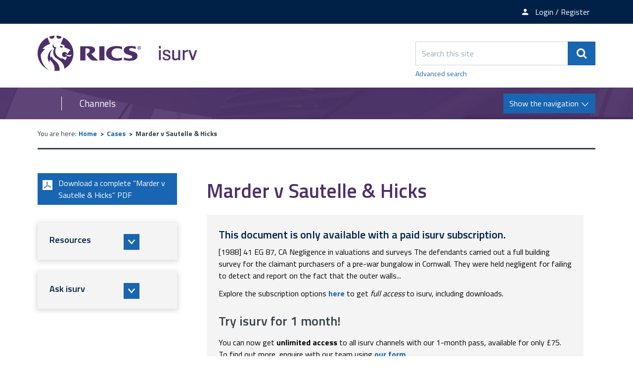

--- FILE ---
content_type: text/html; charset=UTF-8
request_url: https://www.isurv.com/info/455/cases/9666/marder_v_sautelle_and_hicks
body_size: 6431
content:
<!DOCTYPE html>
<!--[if lt IE 7]>       <html class="no-js lt-ie10 lt-ie9 lt-ie8 lt-ie7" lang="en"> <![endif]-->
<!--[if IE 7]>          <html class="no-js lt-ie10 lt-ie9 lt-ie8" lang="en"> <![endif]-->
<!--[if IE 8]>          <html class="no-js lt-ie10 lt-ie9" lang="en"> <![endif]-->
<!--[if IE 9]>          <html class="no-js lt-ie10" lang="en"> <![endif]-->
<!--[if gt IE 9]><!-->  <html class="no-js" lang="en"> <!--<![endif]-->
    <head prefix="dcterms: http://purl.org/dc/terms">
        <meta charset="UTF-8">

	<link rel="alternate" type="application/rss+xml" title="RSS" href="https://www.isurv.com/rss/news">
        <link rel="search" type="application/opensearchdescription+xml" title="isurv" href="https://www.isurv.com/site/scripts/opensearch.php">

        <link rel="apple-touch-icon" sizes="180x180" href="//www.isurv.com/site/images/favicons/apple-touch-icon.png?v=dLBWP5MkPA">
        <link rel="icon" type="image/png" sizes="32x32" href="//www.isurv.com/site/images/favicons/favicon-32x32.png?v=dLBWP5MkPA">
        <link rel="icon" type="image/png" sizes="16x16" href="//www.isurv.com/site/images/favicons/favicon-16x16.png?v=dLBWP5MkPA">
        <link rel="manifest" href="//www.isurv.com/site/images/favicons/manifest.json?v=dLBWP5MkPA">
        <link rel="mask-icon" href="//www.isurv.com/site/images/favicons/safari-pinned-tab.svg?v=dLBWP5MkPA" color="#4d3069">
        <link rel="shortcut icon" href="//www.isurv.com/site/images/favicons/favicon.ico?v=dLBWP5MkPA">
        <meta name="msapplication-config" content="//www.isurv.com/site/images/favicons/browserconfig.xml?v=dLBWP5MkPA">
        <meta name="theme-color" content="#ffffff">


        <link rel="stylesheet" type="text/css" href="//www.isurv.com/site/dist/orbit.css">
        <!--[if lt IE 9]>
            <link href="//www.isurv.com/site/dist/orbit-oldie.css" rel="stylesheet" type="text/css">
        <![endif]-->

                    <link href="//www.isurv.com/site/styles/standard.css" rel="stylesheet">
        
        <!-- Grunticon -->
    <script>
    /*! grunt-grunticon Stylesheet Loader - v2.1.6 | https://github.com/filamentgroup/grunticon | (c) 2015 Scott Jehl, Filament Group, Inc. | MIT license. */

    !function(){function e(e,n,t){"use strict";var o=window.document.createElement("link"),r=n||window.document.getElementsByTagName("script")[0],i=window.document.styleSheets;return o.rel="stylesheet",o.href=e,o.media="only x",r.parentNode.insertBefore(o,r),o.onloadcssdefined=function(e){for(var n,t=0;t<i.length;t++)i[t].href&&i[t].href===o.href&&(n=!0);n?e():setTimeout(function(){o.onloadcssdefined(e)})},o.onloadcssdefined(function(){o.media=t||"all"}),o}function n(e,n){e.onload=function(){e.onload=null,n&&n.call(e)},"isApplicationInstalled"in navigator&&"onloadcssdefined"in e&&e.onloadcssdefined(n)}!function(t){var o=function(r,i){"use strict";if(r&&3===r.length){var a=t.navigator,c=t.document,s=t.Image,u=!(!c.createElementNS||!c.createElementNS("http://www.w3.org/2000/svg","svg").createSVGRect||!c.implementation.hasFeature("http://www.w3.org/TR/SVG11/feature#Image","1.1")||t.opera&&a.userAgent.indexOf("Chrome")===-1||a.userAgent.indexOf("Series40")!==-1),l=new s;l.onerror=function(){o.method="png",o.href=r[2],e(r[2])},l.onload=function(){var t=1===l.width&&1===l.height,a=r[t&&u?0:t?1:2];o.method=t&&u?"svg":t?"datapng":"png",o.href=a,n(e(a),i)},l.src="[data-uri]",c.documentElement.className+=" grunticon"}};o.loadCSS=e,o.onloadCSS=n,t.grunticon=o}(this),function(e,n){"use strict";var t,o=n.document,r=function(e){if(o.attachEvent?"complete"===o.readyState:"loading"!==o.readyState)e();else{var n=!1;o.addEventListener("readystatechange",function(){n||(n=!0,e())},!1)}},i=function(e){return n.document.querySelector('link[href$="'+e+'"]')},a=function(e,n){if(t&&!n)return t;t={};var o,r,i,a,c,s;if(o=e.sheet,!o)return t;r=o.cssRules?o.cssRules:o.rules;for(var u=0;u<r.length;u++)i=r[u].cssText,a="grunticon:"+r[u].selectorText,c=i.split(");")[0].match(/US\-ASCII\,([^"']+)/),c&&c[1]&&(s=decodeURIComponent(c[1]),t[a]=s);return t},c=function(e,n){var t,r,i,a,c;n?t=e:(n=e,t=o),a="data-grunticon-embed";for(var s in n){c=s.slice("grunticon:".length);try{r=t.querySelectorAll(c)}catch(e){continue}i=[];for(var u=0;u<r.length;u++)null!==r[u].getAttribute(a)&&i.push(r[u]);if(i.length)for(u=0;u<i.length;u++)i[u].innerHTML=n[s],i[u].style.backgroundImage="none",i[u].removeAttribute(a)}return i},s=function(n,t){"svg"===e.method&&r(function(){var o=a(i(e.href));"function"==typeof t?(c(n,o),t()):c(o),"function"==typeof n&&n()})};e.embedIcons=c,e.getCSS=i,e.getIcons=a,e.ready=r,e.svgLoadedCallback=s,e.embedSVG=s}(grunticon,this)}();
    grunticon(["//www.isurv.com/site/dist/icons/icons.data.svg.css", "//www.isurv.com/site/dist/icons/icons.data.png.css", "//www.isurv.com/site/dist/icons/icons.fallback.css"], grunticon.svgLoadedCallback);
    </script>
    <noscript><link rel="stylesheet" href="//www.isurv.com/site/dist/icons/icons.fallback.css"></noscript>        <link rel="canonical" href="https://www.isurv.com/info/455/cases/9666/marder_v_sautelle_and_hicks">
 <meta name="google-site-verification" content="BhHYn_hHClca9Y9AALHDDleBrj7oAJXF-YL6Xawzfp8" /><!-- Adobe Launch -->
<script>
    //prehiding snippet for Adobe Target with asynchronous Launch deployment
    (function(g,b,d,f){(function(a,c,d){if(a){var e=b.createElement("style");e.id=c;e.innerHTML=d;a.appendChild(e)}})(b.getElementsByTagName("head")[0],"at-body-style",d);setTimeout(function(){var a=b.getElementsByTagName("head")[0];if(a){var c=b.getElementById("at-body-style");c&&a.removeChild(c)}},f)})(window,document,"body {opacity: 0 !important}",3E3);
</script>

<script src="//assets.adobedtm.com/b34799a7cb07/b7b3085553bb/launch-7be1e4f70cd2.min.js" async></script>

<!-- End Adobe Launch -->
<!-- Google Tag Manager  -->
<script>(function(w,d,s,l,i){w[l]=w[l]||[];w[l].push({'gtm.start':
new Date().getTime(),event:'gtm.js'});var f=d.getElementsByTagName(s)[0],
j=d.createElement(s),dl=l!='dataLayer'?'&l='+l:'';j.async=true;j.src=
'https://www.googletagmanager.com/gtm.js?id='+i+dl;f.parentNode.insertBefore(j,f);
})(window,document,'script','dataLayer','GTM-5LMW48S');</script>

<script>(function(w,d,s,l,i){w[l]=w[l]||[];w[l].push({'gtm.start':
new Date().getTime(),event:'gtm.js'});var f=d.getElementsByTagName(s)[0],
j=d.createElement(s),dl=l!='dataLayer'?'&l='+l:'';j.async=true;j.src=
'https://www.googletagmanager.com/gtm.js?id='+i+dl;f.parentNode.insertBefore(j,f);
})(window,document,'script','dataLayer','GTM-T2KF5QT');</script>
<!-- End Google Tag Manager -->        <meta name="author" content="isurv">
        <meta name="revisit-after" content="2 days">
        <meta name="viewport" content="width=device-width, initial-scale=1">
        <meta name="ROBOTS" content="INDEX,FOLLOW" >

<!-- XHTML Template -->

	<meta http-equiv="content-language" content="en" />
	<!-- Dublin Core Metadata -->
	<meta name="DC.creator" lang="en" content="Joanne Fitzpatrick" />
	<meta name="DC.date.created" scheme="DCTERMS.W3CDTF" lang="en" content="2016-05-05" />
	<meta name="DC.date.modified" scheme="DCTERMS.W3CDTF" lang="en" content="2016-05-05" />
	<meta name="DC.description" lang="en" content="Marder v Sautelle &amp; Hicks [1988] 41 EG 87, CA" />
	<meta name="DC.format" lang="en" scheme="DCTERMS.IMT" content="text/html" />
	<meta name="DC.identifier" scheme="DCTERMS.URI" content="https://www.isurv.com/site/scripts/documents_info.php?categoryID=455&amp;documentID=9666" />
	<meta name="DC.language" scheme="DCTERMS.ISO639-1" content="en" />
	<meta name="DC.publisher" lang="en" content="RICS" />
	<meta name="DC.rights.copyright" lang="en" content="Copyright Royal Institution of Chartered Surveyors (RICS)" />
	<meta name="DC.title" lang="en" content="Marder v Sautelle &amp; Hicks" />
	<meta name="DC.coverage" lang="en" content="UK" />
	<meta name="DC.subject" lang="en" content="Cases;Negligence in valuations and surveys" />
        <meta name="description" content="Marder v Sautelle &amp; Hicks [1988] 41 EG 87, CA">
        <meta name="keywords" content="documents, consultations, policies, information, plans, performance, objectives, facts and figures, strategy, RICS, APC, Red Book, landlord and tenant act, CPD, surveying best practice information, party walls, contract administration, building surveying, infrastructure, sustainability">
        <script src="//www.isurv.com/site/javascript/swfobject.js"></script>
        <script src="//www.isurv.com/site/javascript/libs/modernizr/modernizr.js"></script>
        <!--[if lt IE 9]>
        <script src="//www.isurv.com/site/javascript/libs/ie9-js/index.js"></script>
        <![endif]-->
        <title>Marder v Sautelle &amp; Hicks | isurv</title>
    </head>
    <body class="two-column">
<!-- Google Tag Manager (noscript) --><noscript><iframe src="https://www.googletagmanager.com/ns.html?id=GTM-5LMW48S"height="0" width="0" style="display:none;visibility:hidden"></iframe></noscript><noscript><iframe src="https://www.googletagmanager.com/ns.html?id=GTM-T2KF5QT"height="0" width="0" style="display:none;visibility:hidden"></iframe></noscript><!-- End Google Tag Manager (noscript) --><!-- Manager (noscript) --><!-- googleoff: index -->
        <header class="site-header" role="banner" id="top">
            <ul class="list skip-links">
                <li class="list__item"><a class="skip-links__link skip-links__link--content" href="https://www.isurv.com/info/455/cases/9666/marder_v_sautelle_and_hicks#content" rel="nofollow">Skip to content</a></li>
                <li class="list__item"><a class="skip-links__link skip-links__link--navigation" href="https://www.isurv.com/info/455/cases/9666/marder_v_sautelle_and_hicks#navigation" rel="nofollow">Skip to main navigation</a></li>
            </ul>
            <div class="site-header__top-links">
              <div class="container">
                <ul class="list list--inline">
                                        <li class="list__item"><a class="list__link" href="https://www.rics.org/profession-standards/isurv/isurv-newsletter"><span class="icon icon-newsletter" data-grunticon-embed></span><span class="top-links__text">Newsletter sign-up</span></a></li>
                                          <li class="list__item">
                        <a class="list__link" href="https://www.isurv.com/account/signin"><span class="icon icon-member" data-grunticon-embed></span><span class="top-links__text">Login / Register</span></a></li>
                      </li>
                                    </ul>
              </div>
            </div>
            <div class="container">
                <div class="identity">
                    <a href="https://www.isurv.com" class="identity__logo identity__logos">
                        <img class="identity__image identity__rics" src="https://www.isurv.com/site/images/rics-logo.svg" alt="RICS logo">
                        <span class="identity__heading visually-hidden">RICS</span>
                        <img class="identity__image identity__isurv" src="https://www.isurv.com/site/images/isurv-logo.png" alt="iSurv logo">
                        <span class="identity__heading visually-hidden">isurv</span>
                    </a>
                                </div>
                <div class="site-header__toggle-search">
                    <button type="button" class="button button--primary" data-a11y-toggle="site-search">
                        <span class="icon icon-search-white" data-grunticon-embed></span><span class="visually-hidden">Search</span>
                    </button>
                </div>

                <form class="site-search form form--append" id="site-search" action="https://www.isurv.com/site_search/results/" method="get" data-a11y-toggle-open>
                    <div class="form__control form__control--append">
                        <label class="form__label visually-hidden" for="search-site">Search this site</label>
                        <div class="form__control--append__group">
                            <input class="form__field" type="search" size="18" maxlength="40" name="q" placeholder="Search this site" id="search-site">
                            <button class="button button--primary" type="submit"><span class="icon icon-search-white" data-grunticon-embed></span><span class="visually-hidden">Search</span></button>
                        </div>
                    </div>
                    <a class="site-search--advanced" href="https://www.isurv.com/site/scripts/search_advanced.php">Advanced search</a>
                </form>
            </div>

<!-- googleon: index -->

            <div class="site-navigation ">
                <div class="container">
                    <div class="navigation-text-button">
                        <a href="#" class="navigation__text">Channels</a>
                        <a href="#" class="navigation__button button button--primary toggle" id="navigation">
                            <span class="button__text">Show the navigation</span>
                            <span class="navigation__icon icon icon-arrow-down-white"></span>
                            <span class="navigation__icon-menu icon icon-menu"></span>
                        </a>
                    </div>
                    <nav class="site-navigation__menu" aria-label="navigation">
                        <div class="site-navigation__menu-wrapper">
                            <ul class="list">
                                <li class="list__item"><a class="list__link" href="https://www.isurv.com/info/1438/apc">APC and AssocRICS</a></li>
                                <li class="list__item"><a class="list__link" href="https://isurv.com/info/2/building_surveying">Building surveying</a></li>
                                <li class="list__item"><a class="list__link" href="https://isurv.com/info/38/commercial_property">Commercial property </a></li>
                                <li class="list__item"><a class="list__link" href="https://www.isurv.com/info/52/construction">Construction</a></li>
                                <li class="list__item"><a class="list__link" href="https://www.isurv.com/info/1380/infrastructure">Infrastructure</a></li>
                                <li class="list__item"><a class="list__link" href="https://isurv.com/info/116/planning">Planning</a></li>
                                <li class="list__item"><a class="list__link" href="https://www.isurv.com/info/1235/professional_conduct">Professional conduct</a></li>
                                <li class="list__item"><a class="list__link" href="https://www.isurv.com/info/296/residential">Residential</a></li>
                                <li class="list__item"><a class="list__link" href="https://www.isurv.com/info/1111/rural">Rural</a></li>
                                <li class="list__item"><a class="list__link" href="https://www.isurv.com/info/1110/sustainability">Sustainability</a></li>
                                <li class="list__item"><a class="list__link" href="https://www.isurv.com/info/134/valuation">Valuation</a></li>

                            </ul>
                        </div>
                    </nav>
                </div>
            </div>
        </header>
        <main class="site-main" role="main">
            <div class="container">
<!-- googleoff: all -->
        <nav class="breadcrumb" aria-label="navigation">
                <span class="breadcrumb__prefix">You are here:</span>
                <ol class="list list--breadcrumb">
                    <li class="list__item">
                    <a href="https://www.isurv.com" rel="home">Home</a>
                </li>
                <li class="list__item">
                    <a href="https://www.isurv.com/info/455/cases">Cases</a>
                </li>
                <li class="list__item">
                    <span>Marder v Sautelle &amp; Hicks</span>
                </li>
                </ol>
        </nav>
<!-- googleon: all -->
                <div class="site-content">
                    <article id="content" tabindex="-1">
                                                  <h1 class="page-heading">Marder v Sautelle &amp; Hicks</h1>
                              <div class="callout callout--danger">
        <h2 class="callout__heading">This document is only available with a paid isurv subscription.</h2>
          [1988] 41 EG 87, CA 
  Negligence in valuations and surveys  
  The defendants carried out a full building survey for the claimant purchasers of a pre-war bungalow in Cornwall. They were held negligent for failing to detect and report on the fact that the outer walls...        <div class="callout__message">
          <p>Explore the subscription options <strong><a href=https://www.rics.org/uk/products/isurv/>here</a></strong> to get <em>full access</em> to isurv, including downloads.</p>
<h3>Try isurv for 1 month! </h3>
<p>You can now get <strong>unlimited access</strong> to all isurv channels with our 1-month pass, available for only £75. To find out more, enquire with our team using <strong><a href="https://www.rics.org/profession-standards/isurv/one-month-pass?cid=oth|isurv">our form</a></strong>.</p>
<p>Sign up for the <strong><a href="https://myaccount.rics.org/CommunicationCentre">isurv newsletter</a></strong> to receive a monthly round-up of the latest isurv updates.</p>
<p>For further support, please contact us by emailing <strong>isurv@rics.org</strong> or calling +44 (0) 247 686 8584</p>        </div>
      </div>
                    </article>
                </div>

<!-- googleoff: index -->
<div class="sidebar sidebar--primary">
    
            <div class="sidebar__section">
            <a class="button button--primary button--download-pdf" rel="nofollow" href="https://www.isurv.com/site/custom_scripts/pdf_feed.php?type=document&amp;documentID=9666&amp;categoryID=455&amp;pageNumber=1">Download a complete &ldquo;Marder v Sautelle &amp; Hicks&rdquo; PDF <span class="icon icon-pdf" data-grunticon-embed></span></a>
        </div>
    </div>
<!-- googleon: index -->

                <div class="sidebar sidebar--secondary">



<section class="sidebar__section sidebar__resources" aria-label="Secondary sidebar">
    <div class="widget--nav-resource nav-resource">
        <ul class="list">
            <li class="list__item">
                <a class="list__link nav-resource__toggle" href="#resource-1" role="button" tabindex="0" data-a11y-toggle="resource-1">
                    <div class="list__content-wrapper">
                        <h2 class="list__heading" style="">Resources</h2>
                        <span class="list__icon icon icon-arrow-down-thick" data-grunticon-embed></span>
                    </div>
                    <div class="list__image-wrapper">
                        <div class="list__image" style="background-image: url('https://www.isurv.com/images/library_resources.png')"></div>
                    </div>
                </a>
                <div class="sub-menu--wrapper sub-menu" id="resource-1">
                    <div class="sub-menu--wrapper__inner">
                        <h3 class="sub-menu__heading">Resources</h3>
                        <ul class="list__sub-menu">
                                                            <li class="sub-menu__items">
                                    <a class="sub-menu__link" href="https://www.isurv.com/resources/175">Document templates</a>
                                </li>
                                                            <li class="sub-menu__items">
                                    <a class="sub-menu__link" href="https://www.isurv.com/resources/176">RICS standards</a>
                                </li>
                                                            <li class="sub-menu__items">
                                    <a class="sub-menu__link" href="https://www.isurv.com/resources/455">Cases</a>
                                </li>
                                                            <li class="sub-menu__items">
                                    <a class="sub-menu__link" href="https://www.isurv.com/resources/390">Features archive</a>
                                </li>
                                                            <li class="sub-menu__items">
                                    <a class="sub-menu__link" href="https://www.isurv.com/resources/1026">Research</a>
                                </li>
                                                            <li class="sub-menu__items">
                                    <a class="sub-menu__link" href="https://www.isurv.com/resources/1153">Checklists</a>
                                </li>
                                                            <li class="sub-menu__items">
                                    <a class="sub-menu__link" href="https://www.isurv.com/resources/1566">Data standards</a>
                                </li>
                                                    </ul>
                        <a href="#" class="list__button" role="button" data-a11y-toggle="resource-1"><span class="list__icon icon icon-arrow-up-thick" data-grunticon-embed></span><span class="visually-hidden">Close tab</span></a>
                    </div>
                </div>
            </li>
            <li class="list__item">
                <a class="list__link nav-resource__toggle" href="#resource-2" role="button" tabindex="0" data-a11y-toggle="resource-2">
                    <div class="list__content-wrapper">
                        <h2 class="list__heading" style="">Ask isurv</h2>
                        <span class="list__icon icon icon-arrow-down-thick" data-grunticon-embed></span>
                    </div>
                    <div class="list__image-wrapper">
                        <div class="list__image" style="background-image: url('https://www.isurv.com/images/standards_and_guidance_icon.jpg')"></div>
                    </div>
                </a>
                <div class="sub-menu--wrapper sub-menu" id="resource-2">
                    <div class="sub-menu--wrapper__inner">
                        <h3 class="sub-menu__heading">Ask isurv</h3>
                        <ul class="list__sub-menu">
                                                            <li class="sub-menu__items">
                                    <a class="sub-menu__link" href="https://www.isurv.com/forms/form/15/en/submit_an_enquiry_to_ask_isurv">Fill in the form</a>
                                </li>
                                                    </ul>
                        <a href="#" class="list__button" role="button" data-a11y-toggle="resource-2"><span class="list__icon icon icon-arrow-up-thick" data-grunticon-embed></span><span class="visually-hidden">Close tab</span></a>
                    </div>
                </div>
            </li>
        </ul>
    </div>
</section>

                </div>
            </div>
        </main>
<!-- googleoff: index -->
        <footer class="site-footer" role="contentinfo">
            <div class="container">
                <div class="site-footer--column site-footer--column-one">
                    <div class="site-footer__logos">
                        <a href="http://www.rics.org" class="footer__logo footer__logo-rics">
                            <img class="footer__image" src="https://www.isurv.com/site/images/rics-logo-white.svg" alt="RICS logo">
                            <span class="footer__heading visually-hidden">RICS</span>
                        </a>
                        <a href="https://www.isurv.com" class="footer__logo footer__logo-isurv">
                            <img class="footer__image" src="https://www.isurv.com/site/images/isurv-logo-white.png" alt="iSurv logo">
                            <span class="footer__heading visually-hidden">isurv</span>
                        </a>
                    </div>
                </div>

                <div class="site-footer--column site-footer--column-two">
                    <nav class="site-footer__links" aria-label="footer navigation">
                        <ul class="list list--inline">
                            <li class="list__item"><p class="site-footer__rights">&copy; 2026 isurv</p></li>
                                <li class="list__item"><a class="list__link" href="/about">About</a></li>
                                <li class="list__item"><a class="list__link" href="/contact">Contact</a></li>
                                <li class="list__item"><a class="list__link" href="/help">Help</a></li>
                                <li class="list__item"><a class="list__link" href="/accessibility">Accessibility</a></li>
                                <li class="list__item"><a class="list__link" href="/terms">Terms and Conditions</a></li>
                                <li class="list__item"><a class="list__link" href="https://www.rics.org/footer/rics-privacy-policy">Privacy policy</a></li>
                        </ul>
                    </nav>

                    <section class="site-footer__suppliers" aria-label="Suppliers">
                        <h2 class="visually-hidden">Suppliers</h2>
                        <ul class="list list--inline">
                            <li class="list__item list__item--powered-by">Designed and Powered by <a class="site-footer__link" href="https://www.jadu.net">Jadu</a>.</li>
                        </ul>
                    </section>
                </div>

                <div class="site-footer--column site-footer--column-three">
                    <div class="site-footer__social">
                        <ul class="list">
                            <li class="list__item"><a class="list__link" href="https://twitter.com/RICSnews"><span class="icon icon-twitter" data-grunticon-embed></span><span class="visually-hidden">Twitter</span></a></li>
                            <li class="list__item"><a class="list__link" href="https://www.linkedin.com/groups/4700556"><span class="icon icon-linkedin" data-grunticon-embed></span><span class="visually-hidden">LinkedIn</span></a></li>
                        </ul>
                    </div>
                </div>
            </div>
        </footer>
<!-- googleon: index -->
        <script src="https://ajax.googleapis.com/ajax/libs/jquery/1.12.4/jquery.min.js"></script>
        <script>window.jQuery || document.write('<script src="//www.isurv.com/site/dist/libs/jquery.min.js"><\/script>')</script>
        <script src="//www.isurv.com/site/dist/orbit.js"></script>

        <script src="//www.isurv.com/site/javascript/almond.min.js"></script>
        <script src="//www.isurv.com/site/javascript/util.min.js"></script>
<!-- Google Tag Manager (noscript) --><noscript><iframe src="https://www.googletagmanager.com/ns.html?id=GTM-5LMW48S"height="0" width="0" style="display:none;visibility:hidden"></iframe></noscript><noscript><iframe src="https://www.googletagmanager.com/ns.html?id=GTM-T2KF5QT"height="0" width="0" style="display:none;visibility:hidden"></iframe></noscript><!-- End Google Tag Manager (noscript) --><!-- Manager (noscript) -->    </body>
</html>


--- FILE ---
content_type: image/svg+xml
request_url: https://www.isurv.com/site/images/rics-logo.svg
body_size: 2403
content:
<svg xmlns="http://www.w3.org/2000/svg" viewBox="0 0 203 70" focusable="false" preserveAspectRatio="xMinYMid" aria-hidden="true"><path class="st0" d="M120.6 49h10.2V21h-10.2v28zM105 36c4.2-1.4 7.3-4.2 7.3-7.5 0-2.9-1.1-5.1-4.4-6.4-2.5-1-6.2-1-8.9-1H83.4v28h10.2v-24h2.3c3.8 0 6 1.4 6 4.4 0 4.5-6.8 6.9-6.8 6.9 2.7 3.9 5.3 7.5 6.9 9.1 2.9 3.1 5.1 4 9.2 4 2.3 0 4.5-.1 7.4-.6-4.1-2.4-11.4-10.4-13.6-12.9zm28.9-.7c0 8.8 8.2 14.4 21.3 14.4 3.1 0 6.8-.6 9.8-1.6v-4.8c-2.6 1-5.5 1.6-8.6 1.6-4.8 0-11.9-2.4-11.9-9.9 0-5.9 4.3-10 11.2-10 2.7 0 5.9.5 9.3 2.2v-4.9c-2.3-1-6.1-1.7-10.1-1.7-12.6-.2-21 5.5-21 14.7zm64.7-8.1c-1.7 0-2.8-1.3-2.8-3s1.2-3 2.8-3c1.5 0 2.7 1.2 2.7 3s-1.2 3-2.7 3zm0-6.6c-1.9 0-3.5 1.4-3.5 3.6 0 2 1.5 3.6 3.5 3.6 1.9 0 3.5-1.4 3.5-3.6s-1.6-3.6-3.5-3.6zm-10.8 11.3c-4.2-1.4-8.9-2-8.9-4.6 0-2 2.7-2.7 4.8-2.7 2.8 0 5.7.9 8.1 2.1v-4.9c-2.9-.9-6.4-1.4-9.6-1.4-8.8 0-13.8 3.2-13.8 8.7 0 4.5 3.4 6.9 7.3 8.2 4.8 1.6 9.4 2.1 9.4 4.9 0 2.4-3.4 3-5.9 3-4 0-7.1-.5-10.6-2.2v5c3.4 1 7.8 1.6 11.5 1.6 12.7 0 15.2-5.7 15.2-9.2.1-4.5-2.3-6.8-7.5-8.5zm10.1-7.9v-1.2h.8c.4 0 .9.1.9.5 0 .6-.4.6-.9.6h-.8zm2.3-.6c0-.8-.5-1.1-1.4-1.1h-1.5v4h.7v-1.7h.6l1 1.7h.7l-1.1-1.7c.6-.2 1-.5 1-1.2zm-135.5 17c-1.5 1.2-3.6 1.6-6.7-.6-2.9-2.1-5.1-2.4-5.1-2.4s2.3-.5 4.5.2c1.5.5 2.4 1 4.7 1 1.9 0 4-1 4-1s.3 1.5-1.4 2.8zM50.5 3.6l-5.2 12.9c2.9.7 8.4 3.1 7.6 4.6-.4.7-1.2 1.4-.8 1.6 5.3 2.5 11.6 5.4 11.6 5.4s.4.3.2.7c-.8 1.6-2.7 2.3-2.7 2.3s-.2 2.8-3.4 5c-.6-2.2-2.5-3.9-4.9-3.9-2.9 0-5.2 2.3-5.2 5.2 0 2.9 2.4 5.1 5.3 5.1 1.5 0 2.7-.9 3.7-1.9.7 5.3-3 8.1-3 8.1-2-3.3-5.1-4.2-7.7-3.4-17.8-8.4-9.6-21.8-9.2-22.5-.4.1-.7.1-1.1.1-2.7 0-4.8-2.2-4.8-4.8 0-.6.1-1.2.3-1.8 0 0-1.9 1.4-1.9 4 0 4 3.4 4.7 3.4 4.7s-3.3 5.5-1.4 12.5c2.1 7.7 10.3 9 15.3 14.6 6.3 7 5.7 12.3 5.5 13.5 10.8-6 18-17.5 18-30.6-.1-13.8-8-25.7-19.6-31.4zM27.8 6.3C30.6 6.3 33 4 33 1.1c0-.3 0-.8-.1-1.1-3.6.2-7 1-10.2 2.2.5 2.3 2.6 4.1 5.1 4.1zm18.9 17.6c1.3 0 2.4-.9 2.8-2.1 0 0-1.2-.6-2.6-1.2-1.4-.6-2.8-.9-2.8-.9-.9 2.6 1 4.2 2.6 4.2zM42 6.2c2.5 0 4.5-1.8 5-4.2C43.9.9 40.5.2 37 0c0 .4-.1.9-.1 1.2 0 2.8 2.3 5 5.1 5zm-9 42.3C28 44 27.5 41 27.5 41c-1 1.1-1.6 2.5-1.6 2.5-4.6-7.8 3.4-16.4 3.4-16.4-8 4.1-9.8 13.6-9.5 17.5.5 5.6 3.3 7.6 3.3 7.6.3-2.8 1.2-5 1.2-5 2.2 4.6 7.2 6.9 8.7 15.5.7 4.1 0 6.5-.2 7.2.7 0 1.5.1 2.2.1 2.7 0 5.4-.3 8-.9 1-11.3-6.1-17.1-10-20.6zM6.3 37.7c2.5-6.4 8.4-10.8 8.4-10.8-2.1-1.3-5.1-.5-5.1-.5 5.3-7.3 12.5-9.2 14.8-9.9L19.2 3.7C7.8 9.5 0 21.3 0 35c0 14.8 9.1 27.4 22.1 32.6C5.1 56.8 6.3 37.7 6.3 37.7z" fill="#4D3069"/></svg>